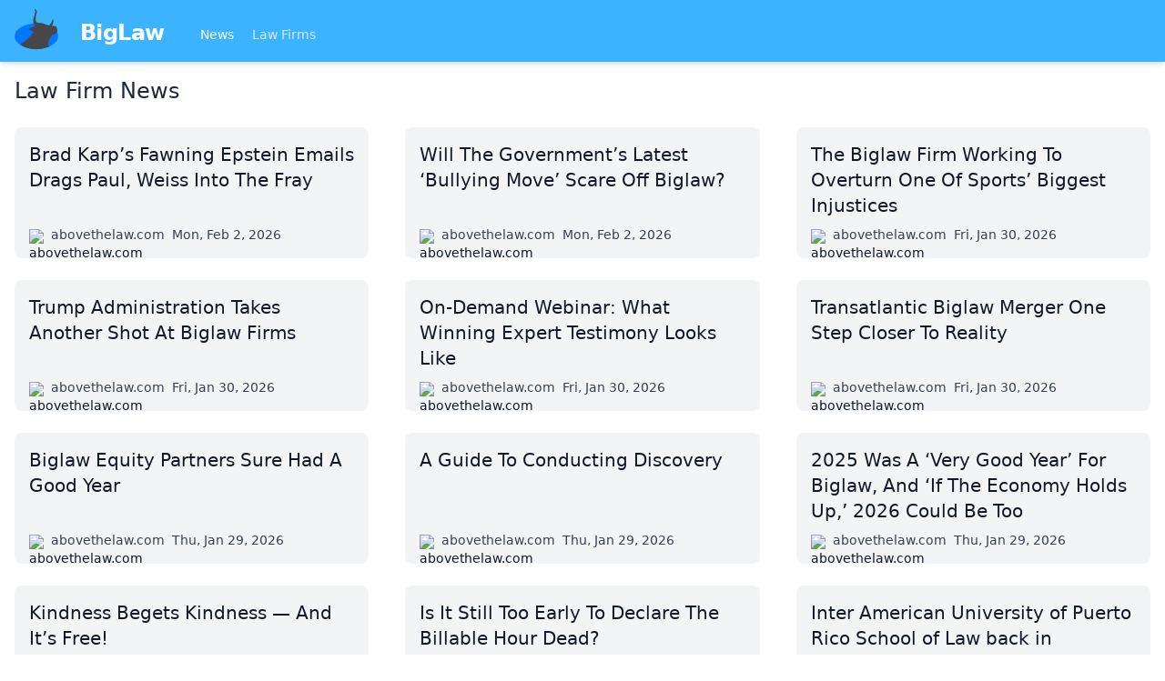

--- FILE ---
content_type: text/html
request_url: https://biglaw.org/
body_size: 5185
content:
<!DOCTYPE html> <html lang=en> <head> <meta charset=utf-8> <meta content="width=device-width,initial-scale=1" name=viewport> <meta content=#3cb3ff name=theme-color> <base href="/"> <link href=styles.css?1 rel=stylesheet> <link href=manifest.webmanifest rel=manifest crossorigin=use-credentials> <link href=favicon.png rel=icon type=image/png> <link rel="stylesheet" href="client/client-d64c2544.css"> <title>Law firm news and more | BigLaw</title><script async src="https://www.googletagmanager.com/gtag/js?id=UA-59494-8" data-svelte="svelte-xnrm9z"></script> </head> <body class=text-gray-900> <div id=sapper>




<div class="fixed top-0 z-20 w-full shadow-md bg-brand-200 lg:relative"><nav class="container flex flex-wrap items-center justify-between px-4 pt-2 pb-1 mx-auto"><a href="." class="flex items-center flex-shrink-0 mr-10"><img src="biglaw.svg" alt="BigLaw" class="w-12 h-12 mb-2 mr-6">
      <span class="text-2xl font-semibold tracking-tight text-white">BigLaw
      </span></a>
    <div class="flex items-center flex-grow"><div class="flex-grow mt-1 text-sm"><a href="." rel="prefetch" class="inline-block mr-4 text-blue-100 hover:text-white svelte-1kbxgvo" aria-current="page">News
        </a>
        <a href="lawfirms" rel="prefetch" class="inline-block mr-4 text-blue-100 hover:text-white svelte-1kbxgvo">Law Firms
        </a></div></div></nav></div>



<div class="relative z-10 min-h-screen pt-16 text-lg bg-white shadow lg:text-base lg:pt-0"><main class="container p-4 mx-auto">

<h1 class="mb-4 text-2xl font-medium text-gray-800">Law Firm News</h1>

<div class="grid grid-cols-1 my-6 gap-x-10 gap-y-6 lg:grid-cols-2 xl:grid-cols-3"><a href="https://abovethelaw.com/2026/02/brad-karps-fawning-epstein-emails-drags-paul-weiss-into-the-fray/" class="flex flex-col justify-between p-4 transition bg-gray-100 rounded-lg group hover:bg-gray-50" style="page-break-inside: avoid"><span class="block text-xl group-hover:underline">Brad Karp’s Fawning Epstein Emails Drags Paul, Weiss Into The Fray</span>
  <span class="flex mt-2 space-x-2 text-sm"><span class="flex-none block w-4 h-4 mt-1"><img src="https://s2.googleusercontent.com/s2/favicons?domain=abovethelaw.com" alt="abovethelaw.com" class="w-4 h-4"></span>
    <span class="ml-1 text-gray-700">abovethelaw.com</span>
    <span class="text-gray-700">Mon, Feb 2, 2026</span></span></a><a href="https://abovethelaw.com/2026/02/will-the-governments-latest-bullying-move-cow-biglaw/" class="flex flex-col justify-between p-4 transition bg-gray-100 rounded-lg group hover:bg-gray-50" style="page-break-inside: avoid"><span class="block text-xl group-hover:underline">Will The Government’s Latest ‘Bullying Move’ Scare Off Biglaw?</span>
  <span class="flex mt-2 space-x-2 text-sm"><span class="flex-none block w-4 h-4 mt-1"><img src="https://s2.googleusercontent.com/s2/favicons?domain=abovethelaw.com" alt="abovethelaw.com" class="w-4 h-4"></span>
    <span class="ml-1 text-gray-700">abovethelaw.com</span>
    <span class="text-gray-700">Mon, Feb 2, 2026</span></span></a><a href="https://abovethelaw.com/2026/01/the-biglaw-firm-working-to-overturn-one-of-sports-biggest-injustices/" class="flex flex-col justify-between p-4 transition bg-gray-100 rounded-lg group hover:bg-gray-50" style="page-break-inside: avoid"><span class="block text-xl group-hover:underline">The Biglaw Firm Working To Overturn One Of Sports’ Biggest Injustices</span>
  <span class="flex mt-2 space-x-2 text-sm"><span class="flex-none block w-4 h-4 mt-1"><img src="https://s2.googleusercontent.com/s2/favicons?domain=abovethelaw.com" alt="abovethelaw.com" class="w-4 h-4"></span>
    <span class="ml-1 text-gray-700">abovethelaw.com</span>
    <span class="text-gray-700">Fri, Jan 30, 2026</span></span></a><a href="https://abovethelaw.com/2026/01/trump-administration-takes-another-shot-at-biglaw-firms/" class="flex flex-col justify-between p-4 transition bg-gray-100 rounded-lg group hover:bg-gray-50" style="page-break-inside: avoid"><span class="block text-xl group-hover:underline">Trump Administration Takes Another Shot At Biglaw Firms</span>
  <span class="flex mt-2 space-x-2 text-sm"><span class="flex-none block w-4 h-4 mt-1"><img src="https://s2.googleusercontent.com/s2/favicons?domain=abovethelaw.com" alt="abovethelaw.com" class="w-4 h-4"></span>
    <span class="ml-1 text-gray-700">abovethelaw.com</span>
    <span class="text-gray-700">Fri, Jan 30, 2026</span></span></a><a href="https://abovethelaw.com/2026/01/on-demand-webinar-what-winning-expert-testimony-looks-like/" class="flex flex-col justify-between p-4 transition bg-gray-100 rounded-lg group hover:bg-gray-50" style="page-break-inside: avoid"><span class="block text-xl group-hover:underline">On-Demand Webinar: What Winning Expert Testimony Looks Like</span>
  <span class="flex mt-2 space-x-2 text-sm"><span class="flex-none block w-4 h-4 mt-1"><img src="https://s2.googleusercontent.com/s2/favicons?domain=abovethelaw.com" alt="abovethelaw.com" class="w-4 h-4"></span>
    <span class="ml-1 text-gray-700">abovethelaw.com</span>
    <span class="text-gray-700">Fri, Jan 30, 2026</span></span></a><a href="https://abovethelaw.com/2026/01/transatlantic-biglaw-merger-one-step-closer-to-reality/" class="flex flex-col justify-between p-4 transition bg-gray-100 rounded-lg group hover:bg-gray-50" style="page-break-inside: avoid"><span class="block text-xl group-hover:underline">Transatlantic Biglaw Merger One Step Closer To Reality</span>
  <span class="flex mt-2 space-x-2 text-sm"><span class="flex-none block w-4 h-4 mt-1"><img src="https://s2.googleusercontent.com/s2/favicons?domain=abovethelaw.com" alt="abovethelaw.com" class="w-4 h-4"></span>
    <span class="ml-1 text-gray-700">abovethelaw.com</span>
    <span class="text-gray-700">Fri, Jan 30, 2026</span></span></a><a href="https://abovethelaw.com/2026/01/another-strong-year-for-biglaws-revenue/" class="flex flex-col justify-between p-4 transition bg-gray-100 rounded-lg group hover:bg-gray-50" style="page-break-inside: avoid"><span class="block text-xl group-hover:underline">Biglaw Equity Partners Sure Had A Good Year</span>
  <span class="flex mt-2 space-x-2 text-sm"><span class="flex-none block w-4 h-4 mt-1"><img src="https://s2.googleusercontent.com/s2/favicons?domain=abovethelaw.com" alt="abovethelaw.com" class="w-4 h-4"></span>
    <span class="ml-1 text-gray-700">abovethelaw.com</span>
    <span class="text-gray-700">Thu, Jan 29, 2026</span></span></a><a href="https://abovethelaw.com/2026/01/a-guide-to-conducting-discovery/" class="flex flex-col justify-between p-4 transition bg-gray-100 rounded-lg group hover:bg-gray-50" style="page-break-inside: avoid"><span class="block text-xl group-hover:underline">A Guide To Conducting Discovery</span>
  <span class="flex mt-2 space-x-2 text-sm"><span class="flex-none block w-4 h-4 mt-1"><img src="https://s2.googleusercontent.com/s2/favicons?domain=abovethelaw.com" alt="abovethelaw.com" class="w-4 h-4"></span>
    <span class="ml-1 text-gray-700">abovethelaw.com</span>
    <span class="text-gray-700">Thu, Jan 29, 2026</span></span></a><a href="https://abovethelaw.com/2026/01/2025-was-a-very-good-year-for-biglaw-and-if-the-economy-holds-up-2026-could-be-too/" class="flex flex-col justify-between p-4 transition bg-gray-100 rounded-lg group hover:bg-gray-50" style="page-break-inside: avoid"><span class="block text-xl group-hover:underline">2025 Was A ‘Very Good Year’ For Biglaw, And ‘If The Economy Holds Up,’ 2026 Could Be Too</span>
  <span class="flex mt-2 space-x-2 text-sm"><span class="flex-none block w-4 h-4 mt-1"><img src="https://s2.googleusercontent.com/s2/favicons?domain=abovethelaw.com" alt="abovethelaw.com" class="w-4 h-4"></span>
    <span class="ml-1 text-gray-700">abovethelaw.com</span>
    <span class="text-gray-700">Thu, Jan 29, 2026</span></span></a><a href="https://abovethelaw.com/2026/01/kindness-begets-kindness-and-its-free/" class="flex flex-col justify-between p-4 transition bg-gray-100 rounded-lg group hover:bg-gray-50" style="page-break-inside: avoid"><span class="block text-xl group-hover:underline">Kindness Begets Kindness — And It’s Free!</span>
  <span class="flex mt-2 space-x-2 text-sm"><span class="flex-none block w-4 h-4 mt-1"><img src="https://s2.googleusercontent.com/s2/favicons?domain=abovethelaw.com" alt="abovethelaw.com" class="w-4 h-4"></span>
    <span class="ml-1 text-gray-700">abovethelaw.com</span>
    <span class="text-gray-700">Thu, Jan 29, 2026</span></span></a><a href="https://abovethelaw.com/2026/01/is-it-still-too-early-to-declare-the-billable-hour-dead/" class="flex flex-col justify-between p-4 transition bg-gray-100 rounded-lg group hover:bg-gray-50" style="page-break-inside: avoid"><span class="block text-xl group-hover:underline">Is It Still Too Early To Declare The Billable Hour Dead?</span>
  <span class="flex mt-2 space-x-2 text-sm"><span class="flex-none block w-4 h-4 mt-1"><img src="https://s2.googleusercontent.com/s2/favicons?domain=abovethelaw.com" alt="abovethelaw.com" class="w-4 h-4"></span>
    <span class="ml-1 text-gray-700">abovethelaw.com</span>
    <span class="text-gray-700">Wed, Jan 28, 2026</span></span></a><a href="https://www.abajournal.com/web/article/inter-american-of-puerto-rico-law-back-in-compliance-with-aba-standard/" class="flex flex-col justify-between p-4 transition bg-gray-100 rounded-lg group hover:bg-gray-50" style="page-break-inside: avoid"><span class="block text-xl group-hover:underline">Inter American University of Puerto Rico School of Law back in compliance with ABA standard</span>
  <span class="flex mt-2 space-x-2 text-sm"><span class="flex-none block w-4 h-4 mt-1"><img src="https://s2.googleusercontent.com/s2/favicons?domain=abajournal.com" alt="abajournal.com" class="w-4 h-4"></span>
    <span class="ml-1 text-gray-700">abajournal.com</span>
    <span class="text-gray-700">Wed, Jan 28, 2026</span></span></a><a href="https://abovethelaw.com/2026/01/how-cleary-gottlieb-created-a-virtuous-cycle-with-tech/" class="flex flex-col justify-between p-4 transition bg-gray-100 rounded-lg group hover:bg-gray-50" style="page-break-inside: avoid"><span class="block text-xl group-hover:underline">How Cleary Gottlieb Created A Virtuous Cycle With Tech</span>
  <span class="flex mt-2 space-x-2 text-sm"><span class="flex-none block w-4 h-4 mt-1"><img src="https://s2.googleusercontent.com/s2/favicons?domain=abovethelaw.com" alt="abovethelaw.com" class="w-4 h-4"></span>
    <span class="ml-1 text-gray-700">abovethelaw.com</span>
    <span class="text-gray-700">Wed, Jan 28, 2026</span></span></a><a href="https://www.abajournal.com/columns/article/chemerinsky-the-fourth-amendment-comes-back-to-the-supreme-court/" class="flex flex-col justify-between p-4 transition bg-gray-100 rounded-lg group hover:bg-gray-50" style="page-break-inside: avoid"><span class="block text-xl group-hover:underline">Chemerinsky: The Fourth Amendment comes back to the Supreme Court</span>
  <span class="flex mt-2 space-x-2 text-sm"><span class="flex-none block w-4 h-4 mt-1"><img src="https://s2.googleusercontent.com/s2/favicons?domain=abajournal.com" alt="abajournal.com" class="w-4 h-4"></span>
    <span class="ml-1 text-gray-700">abajournal.com</span>
    <span class="text-gray-700">Wed, Jan 28, 2026</span></span></a><a href="https://www.abajournal.com/news/article/illinois-supreme-court-reverses-reinstatement-of-retired-judge/" class="flex flex-col justify-between p-4 transition bg-gray-100 rounded-lg group hover:bg-gray-50" style="page-break-inside: avoid"><span class="block text-xl group-hover:underline">Reinstatement of retired judge reversed by state supreme court</span>
  <span class="flex mt-2 space-x-2 text-sm"><span class="flex-none block w-4 h-4 mt-1"><img src="https://s2.googleusercontent.com/s2/favicons?domain=abajournal.com" alt="abajournal.com" class="w-4 h-4"></span>
    <span class="ml-1 text-gray-700">abajournal.com</span>
    <span class="text-gray-700">Wed, Jan 28, 2026</span></span></a><a href="https://abovethelaw.com/2026/01/the-end-of-an-era-stroock-dissolves-after-nearly-150-years/" class="flex flex-col justify-between p-4 transition bg-gray-100 rounded-lg group hover:bg-gray-50" style="page-break-inside: avoid"><span class="block text-xl group-hover:underline">The End Of An Era: Stroock Dissolves After Nearly 150 Years</span>
  <span class="flex mt-2 space-x-2 text-sm"><span class="flex-none block w-4 h-4 mt-1"><img src="https://s2.googleusercontent.com/s2/favicons?domain=abovethelaw.com" alt="abovethelaw.com" class="w-4 h-4"></span>
    <span class="ml-1 text-gray-700">abovethelaw.com</span>
    <span class="text-gray-700">Wed, Jan 28, 2026</span></span></a><a href="https://www.abajournal.com/news/article/pa-mass-tort-lawyer-suspended-3-years-for-lying-to-clients/" class="flex flex-col justify-between p-4 transition bg-gray-100 rounded-lg group hover:bg-gray-50" style="page-break-inside: avoid"><span class="block text-xl group-hover:underline">Mass tort lawyer suspended for 3 years for lying to clients</span>
  <span class="flex mt-2 space-x-2 text-sm"><span class="flex-none block w-4 h-4 mt-1"><img src="https://s2.googleusercontent.com/s2/favicons?domain=abajournal.com" alt="abajournal.com" class="w-4 h-4"></span>
    <span class="ml-1 text-gray-700">abajournal.com</span>
    <span class="text-gray-700">Wed, Jan 28, 2026</span></span></a><a href="https://www.abajournal.com/news/article/law-firms-in-minneapolis-are-helping-lawyers-staff-navigate-unrest/" class="flex flex-col justify-between p-4 transition bg-gray-100 rounded-lg group hover:bg-gray-50" style="page-break-inside: avoid"><span class="block text-xl group-hover:underline">Law firms in Minneapolis are helping lawyers, staff navigate unrest</span>
  <span class="flex mt-2 space-x-2 text-sm"><span class="flex-none block w-4 h-4 mt-1"><img src="https://s2.googleusercontent.com/s2/favicons?domain=abajournal.com" alt="abajournal.com" class="w-4 h-4"></span>
    <span class="ml-1 text-gray-700">abajournal.com</span>
    <span class="text-gray-700">Wed, Jan 28, 2026</span></span></a><a href="https://www.abajournal.com/news/article/michigan-federal-judge-faces-trial-on-charges-of-being-super-drunk-while-driving/" class="flex flex-col justify-between p-4 transition bg-gray-100 rounded-lg group hover:bg-gray-50" style="page-break-inside: avoid"><span class="block text-xl group-hover:underline">Federal judge faces trial on charges of being ‘super drunk’ while driving</span>
  <span class="flex mt-2 space-x-2 text-sm"><span class="flex-none block w-4 h-4 mt-1"><img src="https://s2.googleusercontent.com/s2/favicons?domain=abajournal.com" alt="abajournal.com" class="w-4 h-4"></span>
    <span class="ml-1 text-gray-700">abajournal.com</span>
    <span class="text-gray-700">Wed, Jan 28, 2026</span></span></a><a href="https://abovethelaw.com/2026/01/from-comeback-kid-to-rainmaker-why-2026-can-be-your-best/" class="flex flex-col justify-between p-4 transition bg-gray-100 rounded-lg group hover:bg-gray-50" style="page-break-inside: avoid"><span class="block text-xl group-hover:underline">From Comeback Kid To Rainmaker: Why 2026 Can Be Your Best</span>
  <span class="flex mt-2 space-x-2 text-sm"><span class="flex-none block w-4 h-4 mt-1"><img src="https://s2.googleusercontent.com/s2/favicons?domain=abovethelaw.com" alt="abovethelaw.com" class="w-4 h-4"></span>
    <span class="ml-1 text-gray-700">abovethelaw.com</span>
    <span class="text-gray-700">Tue, Jan 27, 2026</span></span></a><a href="https://abovethelaw.com/2026/01/advice-from-marty-supreme-getting-a-handle-on-a-fast-growing-nonlegal-career-path-and-paris-checking-in/" class="flex flex-col justify-between p-4 transition bg-gray-100 rounded-lg group hover:bg-gray-50" style="page-break-inside: avoid"><span class="block text-xl group-hover:underline">Advice From ‘Marty Supreme,’ Getting A Handle On A Fast-Growing Nonlegal Career Path, And Paris Checking In</span>
  <span class="flex mt-2 space-x-2 text-sm"><span class="flex-none block w-4 h-4 mt-1"><img src="https://s2.googleusercontent.com/s2/favicons?domain=abovethelaw.com" alt="abovethelaw.com" class="w-4 h-4"></span>
    <span class="ml-1 text-gray-700">abovethelaw.com</span>
    <span class="text-gray-700">Tue, Jan 27, 2026</span></span></a><a href="https://www.abajournal.com/news/article/wild-goose-case-michigan-appeals-court-says-victims-of-wild-animal-attacks-can-sue-property-owners/" class="flex flex-col justify-between p-4 transition bg-gray-100 rounded-lg group hover:bg-gray-50" style="page-break-inside: avoid"><span class="block text-xl group-hover:underline">Wild Goose Case: Victims of wild animal attacks can sue property owners, appeals court says</span>
  <span class="flex mt-2 space-x-2 text-sm"><span class="flex-none block w-4 h-4 mt-1"><img src="https://s2.googleusercontent.com/s2/favicons?domain=abajournal.com" alt="abajournal.com" class="w-4 h-4"></span>
    <span class="ml-1 text-gray-700">abajournal.com</span>
    <span class="text-gray-700">Tue, Jan 27, 2026</span></span></a><a href="https://abovethelaw.com/2026/01/meet-the-elite-biglaw-partners-who-bill-4000-per-hour/" class="flex flex-col justify-between p-4 transition bg-gray-100 rounded-lg group hover:bg-gray-50" style="page-break-inside: avoid"><span class="block text-xl group-hover:underline">Meet The Elite Biglaw Partners Who Bill $4,000 Per Hour</span>
  <span class="flex mt-2 space-x-2 text-sm"><span class="flex-none block w-4 h-4 mt-1"><img src="https://s2.googleusercontent.com/s2/favicons?domain=abovethelaw.com" alt="abovethelaw.com" class="w-4 h-4"></span>
    <span class="ml-1 text-gray-700">abovethelaw.com</span>
    <span class="text-gray-700">Tue, Jan 27, 2026</span></span></a><a href="https://www.abajournal.com/news/article/firms-may-need-to-embrace-changes-in-billing-methods-to-succeed-report-says/" class="flex flex-col justify-between p-4 transition bg-gray-100 rounded-lg group hover:bg-gray-50" style="page-break-inside: avoid"><span class="block text-xl group-hover:underline">Firms may have to embrace changes in billing methods to succeed, new report says</span>
  <span class="flex mt-2 space-x-2 text-sm"><span class="flex-none block w-4 h-4 mt-1"><img src="https://s2.googleusercontent.com/s2/favicons?domain=abajournal.com" alt="abajournal.com" class="w-4 h-4"></span>
    <span class="ml-1 text-gray-700">abajournal.com</span>
    <span class="text-gray-700">Tue, Jan 27, 2026</span></span></a><a href="https://www.abajournal.com/columns/article/should-the-bottom-line-be-up-front-only-with-context-says-bryan-garner/" class="flex flex-col justify-between p-4 transition bg-gray-100 rounded-lg group hover:bg-gray-50" style="page-break-inside: avoid"><span class="block text-xl group-hover:underline">Should the bottom line be up front? Only with context, Bryan Garner says</span>
  <span class="flex mt-2 space-x-2 text-sm"><span class="flex-none block w-4 h-4 mt-1"><img src="https://s2.googleusercontent.com/s2/favicons?domain=abajournal.com" alt="abajournal.com" class="w-4 h-4"></span>
    <span class="ml-1 text-gray-700">abajournal.com</span>
    <span class="text-gray-700">Tue, Jan 27, 2026</span></span></a><a href="https://abovethelaw.com/2026/01/why-firms-cant-afford-to-ignore-working-parents/" class="flex flex-col justify-between p-4 transition bg-gray-100 rounded-lg group hover:bg-gray-50" style="page-break-inside: avoid"><span class="block text-xl group-hover:underline">Why Firms Can’t Afford To Ignore Working Parents</span>
  <span class="flex mt-2 space-x-2 text-sm"><span class="flex-none block w-4 h-4 mt-1"><img src="https://s2.googleusercontent.com/s2/favicons?domain=abovethelaw.com" alt="abovethelaw.com" class="w-4 h-4"></span>
    <span class="ml-1 text-gray-700">abovethelaw.com</span>
    <span class="text-gray-700">Tue, Jan 27, 2026</span></span></a><a href="https://www.abajournal.com/news/article/faking-it-scammers-solicit-gift-card-purchases-posing-as-district-attorney/" class="flex flex-col justify-between p-4 transition bg-gray-100 rounded-lg group hover:bg-gray-50" style="page-break-inside: avoid"><span class="block text-xl group-hover:underline">Scammers solicit gift card purchases posing as district attorney</span>
  <span class="flex mt-2 space-x-2 text-sm"><span class="flex-none block w-4 h-4 mt-1"><img src="https://s2.googleusercontent.com/s2/favicons?domain=abajournal.com" alt="abajournal.com" class="w-4 h-4"></span>
    <span class="ml-1 text-gray-700">abajournal.com</span>
    <span class="text-gray-700">Tue, Jan 27, 2026</span></span></a><a href="https://www.abajournal.com/news/article/rule-of-law-voting-rights-and-free-speech-lead-agenda-at-aba-2026-midyear-meeting/" class="flex flex-col justify-between p-4 transition bg-gray-100 rounded-lg group hover:bg-gray-50" style="page-break-inside: avoid"><span class="block text-xl group-hover:underline">Rule of law, voting rights and free speech lead agenda at ABA 2026 Midyear Meeting</span>
  <span class="flex mt-2 space-x-2 text-sm"><span class="flex-none block w-4 h-4 mt-1"><img src="https://s2.googleusercontent.com/s2/favicons?domain=abajournal.com" alt="abajournal.com" class="w-4 h-4"></span>
    <span class="ml-1 text-gray-700">abajournal.com</span>
    <span class="text-gray-700">Tue, Jan 27, 2026</span></span></a><a href="https://www.abajournal.com/news/article/florida-bar-appealing-discipline-report-for-lawyer-who-sued-desantis/" class="flex flex-col justify-between p-4 transition bg-gray-100 rounded-lg group hover:bg-gray-50" style="page-break-inside: avoid"><span class="block text-xl group-hover:underline">Florida Bar appeals discipline report for lawyer who sued Gov. DeSantis</span>
  <span class="flex mt-2 space-x-2 text-sm"><span class="flex-none block w-4 h-4 mt-1"><img src="https://s2.googleusercontent.com/s2/favicons?domain=abajournal.com" alt="abajournal.com" class="w-4 h-4"></span>
    <span class="ml-1 text-gray-700">abajournal.com</span>
    <span class="text-gray-700">Tue, Jan 27, 2026</span></span></a><a href="https://www.abajournal.com/columns/article/the-importance-of-operational-intelligence-in-todays-ai-enabled-corporate-legal-department/" class="flex flex-col justify-between p-4 transition bg-gray-100 rounded-lg group hover:bg-gray-50" style="page-break-inside: avoid"><span class="block text-xl group-hover:underline">How important is operational intelligence in today’s AI-enabled corporate legal department?</span>
  <span class="flex mt-2 space-x-2 text-sm"><span class="flex-none block w-4 h-4 mt-1"><img src="https://s2.googleusercontent.com/s2/favicons?domain=abajournal.com" alt="abajournal.com" class="w-4 h-4"></span>
    <span class="ml-1 text-gray-700">abajournal.com</span>
    <span class="text-gray-700">Tue, Jan 27, 2026</span></span></a></div>

<div class="flex items-center justify-between px-4 py-3 bg-gray-100 border-t border-gray-200 rounded-b-lg shadow-sm"><span></span>
    <span>Page 1/917</span>
    <div class="inline-flex"><a href="/?page=2" class="px-4 py-2 font-bold text-white bg-blue-500 rounded-sm hover:bg-blue-600" rel="next prefetch">Next
        </a>
        <a href="/?page=917" class="py-2 pl-4 text-blue-600 bg-transparent hover:text-blue-800">917</a></div></div></main></div>

<div class="sticky bottom-0 bg-gray-300"><div class="container flex justify-between p-4 mx-auto text-sm"><div class="flex flex-wrap"><a href="/impressum" class="w-full py-2 mr-4 underline lg:w-auto hover:no-underline">Impressum (German)
      </a>
      <a href="https://www.facebook.com/pages/biglaworg/166076393406105" rel="noopener" target="_blank" class="w-full py-2 mr-4 underline lg:w-auto hover:no-underline">BigLaw on Facebook
      </a>
      <a href="https://www.twitter.com/biglawnews" rel="noopener" target="_blank" class="w-full py-2 mr-4 underline lg:w-auto hover:no-underline">Follow us on Twitter
      </a>
      <a href="https://mim-guide.com/" rel="noopener" target="_blank" class="w-full py-2 mr-4 underline lg:w-auto hover:no-underline">Masters in Management (MiM) Programs Worldwide
      </a></div>
    <div><button class="py-2 mr-4 underline hover:no-underline">top
      </button></div></div></div></div> <script>__SAPPER__={baseUrl:"",preloaded:[void 0,(function(a,b){return {articles:[{"@id":"\u002Farticles\u002F32557","@type":a,id:32557,title:"Brad Karp’s Fawning Epstein Emails Drags Paul, Weiss Into The Fray",publishedAt:"2026-02-02T23:05:09+01:00",url:"https:\u002F\u002Fabovethelaw.com\u002F2026\u002F02\u002Fbrad-karps-fawning-epstein-emails-drags-paul-weiss-into-the-fray\u002F"},{"@id":"\u002Farticles\u002F32556","@type":a,id:32556,title:"Will The Government’s Latest ‘Bullying Move’ Scare Off Biglaw?",publishedAt:"2026-02-02T22:10:00+01:00",url:"https:\u002F\u002Fabovethelaw.com\u002F2026\u002F02\u002Fwill-the-governments-latest-bullying-move-cow-biglaw\u002F"},{"@id":"\u002Farticles\u002F32555","@type":a,id:32555,title:"The Biglaw Firm Working To Overturn One Of Sports’ Biggest Injustices",publishedAt:"2026-01-30T22:44:00+01:00",url:"https:\u002F\u002Fabovethelaw.com\u002F2026\u002F01\u002Fthe-biglaw-firm-working-to-overturn-one-of-sports-biggest-injustices\u002F"},{"@id":"\u002Farticles\u002F32554","@type":a,id:32554,title:"Trump Administration Takes Another Shot At Biglaw Firms",publishedAt:"2026-01-30T20:30:36+01:00",url:"https:\u002F\u002Fabovethelaw.com\u002F2026\u002F01\u002Ftrump-administration-takes-another-shot-at-biglaw-firms\u002F"},{"@id":"\u002Farticles\u002F32553","@type":a,id:32553,title:"On-Demand Webinar: What Winning Expert Testimony Looks Like",publishedAt:"2026-01-30T18:17:00+01:00",url:"https:\u002F\u002Fabovethelaw.com\u002F2026\u002F01\u002Fon-demand-webinar-what-winning-expert-testimony-looks-like\u002F"},{"@id":"\u002Farticles\u002F32552","@type":a,id:32552,title:"Transatlantic Biglaw Merger One Step Closer To Reality",publishedAt:"2026-01-30T15:49:00+01:00",url:"https:\u002F\u002Fabovethelaw.com\u002F2026\u002F01\u002Ftransatlantic-biglaw-merger-one-step-closer-to-reality\u002F"},{"@id":"\u002Farticles\u002F32551","@type":a,id:32551,title:"Biglaw Equity Partners Sure Had A Good Year",publishedAt:"2026-01-30T00:01:00+01:00",url:"https:\u002F\u002Fabovethelaw.com\u002F2026\u002F01\u002Fanother-strong-year-for-biglaws-revenue\u002F"},{"@id":"\u002Farticles\u002F32550","@type":a,id:32550,title:"A Guide To Conducting Discovery",publishedAt:"2026-01-29T22:15:00+01:00",url:"https:\u002F\u002Fabovethelaw.com\u002F2026\u002F01\u002Fa-guide-to-conducting-discovery\u002F"},{"@id":"\u002Farticles\u002F32549","@type":a,id:32549,title:"2025 Was A ‘Very Good Year’ For Biglaw, And ‘If The Economy Holds Up,’ 2026 Could Be Too",publishedAt:"2026-01-29T20:12:00+01:00",url:"https:\u002F\u002Fabovethelaw.com\u002F2026\u002F01\u002F2025-was-a-very-good-year-for-biglaw-and-if-the-economy-holds-up-2026-could-be-too\u002F"},{"@id":"\u002Farticles\u002F32548","@type":a,id:32548,title:"Kindness Begets Kindness — And It’s Free!",publishedAt:"2026-01-29T18:03:00+01:00",url:"https:\u002F\u002Fabovethelaw.com\u002F2026\u002F01\u002Fkindness-begets-kindness-and-its-free\u002F"},{"@id":"\u002Farticles\u002F32522","@type":a,id:32522,title:"Is It Still Too Early To Declare The Billable Hour Dead?",publishedAt:"2026-01-29T00:00:00+01:00",url:"https:\u002F\u002Fabovethelaw.com\u002F2026\u002F01\u002Fis-it-still-too-early-to-declare-the-billable-hour-dead\u002F"},{"@id":"\u002Farticles\u002F32523","@type":a,id:32523,title:"Inter American University of Puerto Rico School of Law back in compliance with ABA standard",publishedAt:"2026-01-28T19:49:00+01:00",url:"https:\u002F\u002Fwww.abajournal.com\u002Fweb\u002Farticle\u002Finter-american-of-puerto-rico-law-back-in-compliance-with-aba-standard\u002F"},{"@id":"\u002Farticles\u002F32520","@type":a,id:32520,title:"How Cleary Gottlieb Created A Virtuous Cycle With Tech",publishedAt:"2026-01-28T18:33:04+01:00",url:"https:\u002F\u002Fabovethelaw.com\u002F2026\u002F01\u002Fhow-cleary-gottlieb-created-a-virtuous-cycle-with-tech\u002F"},{"@id":"\u002Farticles\u002F32524","@type":a,id:32524,title:"Chemerinsky: The Fourth Amendment comes back to the Supreme Court",publishedAt:"2026-01-28T18:33:00+01:00",url:"https:\u002F\u002Fwww.abajournal.com\u002Fcolumns\u002Farticle\u002Fchemerinsky-the-fourth-amendment-comes-back-to-the-supreme-court\u002F"},{"@id":"\u002Farticles\u002F32525","@type":a,id:32525,title:"Reinstatement of retired judge reversed by state supreme court",publishedAt:"2026-01-28T18:24:00+01:00",url:"https:\u002F\u002Fwww.abajournal.com\u002Fnews\u002Farticle\u002Fillinois-supreme-court-reverses-reinstatement-of-retired-judge\u002F"},{"@id":"\u002Farticles\u002F32521","@type":a,id:32521,title:"The End Of An Era: Stroock Dissolves After Nearly 150 Years",publishedAt:"2026-01-28T17:49:18+01:00",url:"https:\u002F\u002Fabovethelaw.com\u002F2026\u002F01\u002Fthe-end-of-an-era-stroock-dissolves-after-nearly-150-years\u002F"},{"@id":"\u002Farticles\u002F32526","@type":a,id:32526,title:"Mass tort lawyer suspended for 3 years for lying to clients",publishedAt:"2026-01-28T17:39:00+01:00",url:"https:\u002F\u002Fwww.abajournal.com\u002Fnews\u002Farticle\u002Fpa-mass-tort-lawyer-suspended-3-years-for-lying-to-clients\u002F"},{"@id":"\u002Farticles\u002F32527","@type":a,id:32527,title:"Law firms in Minneapolis are helping lawyers, staff navigate unrest",publishedAt:"2026-01-28T16:42:00+01:00",url:"https:\u002F\u002Fwww.abajournal.com\u002Fnews\u002Farticle\u002Flaw-firms-in-minneapolis-are-helping-lawyers-staff-navigate-unrest\u002F"},{"@id":"\u002Farticles\u002F32528","@type":a,id:32528,title:"Federal judge faces trial on charges of being ‘super drunk’ while driving",publishedAt:"2026-01-28T16:20:00+01:00",url:"https:\u002F\u002Fwww.abajournal.com\u002Fnews\u002Farticle\u002Fmichigan-federal-judge-faces-trial-on-charges-of-being-super-drunk-while-driving\u002F"},{"@id":"\u002Farticles\u002F32519","@type":a,id:32519,title:"From Comeback Kid To Rainmaker: Why 2026 Can Be Your Best",publishedAt:"2026-01-27T22:18:00+01:00",url:"https:\u002F\u002Fabovethelaw.com\u002F2026\u002F01\u002Ffrom-comeback-kid-to-rainmaker-why-2026-can-be-your-best\u002F"},{"@id":"\u002Farticles\u002F32518","@type":a,id:32518,title:"Advice From ‘Marty Supreme,’ Getting A Handle On A Fast-Growing Nonlegal Career Path, And Paris Checking In",publishedAt:"2026-01-27T21:33:00+01:00",url:"https:\u002F\u002Fabovethelaw.com\u002F2026\u002F01\u002Fadvice-from-marty-supreme-getting-a-handle-on-a-fast-growing-nonlegal-career-path-and-paris-checking-in\u002F"},{"@id":"\u002Farticles\u002F32529","@type":a,id:32529,title:"Wild Goose Case: Victims of wild animal attacks can sue property owners, appeals court says",publishedAt:"2026-01-27T21:10:00+01:00",url:"https:\u002F\u002Fwww.abajournal.com\u002Fnews\u002Farticle\u002Fwild-goose-case-michigan-appeals-court-says-victims-of-wild-animal-attacks-can-sue-property-owners\u002F"},{"@id":"\u002Farticles\u002F32517","@type":a,id:32517,title:"Meet The Elite Biglaw Partners Who Bill $4,000 Per Hour",publishedAt:"2026-01-27T19:57:25+01:00",url:"https:\u002F\u002Fabovethelaw.com\u002F2026\u002F01\u002Fmeet-the-elite-biglaw-partners-who-bill-4000-per-hour\u002F"},{"@id":"\u002Farticles\u002F32530","@type":a,id:32530,title:"Firms may have to embrace changes in billing methods to succeed, new report says",publishedAt:"2026-01-27T19:41:00+01:00",url:"https:\u002F\u002Fwww.abajournal.com\u002Fnews\u002Farticle\u002Ffirms-may-need-to-embrace-changes-in-billing-methods-to-succeed-report-says\u002F"},{"@id":"\u002Farticles\u002F32531","@type":a,id:32531,title:"Should the bottom line be up front? Only with context, Bryan Garner says",publishedAt:"2026-01-27T18:54:00+01:00",url:"https:\u002F\u002Fwww.abajournal.com\u002Fcolumns\u002Farticle\u002Fshould-the-bottom-line-be-up-front-only-with-context-says-bryan-garner\u002F"},{"@id":"\u002Farticles\u002F32516","@type":a,id:32516,title:"Why Firms Can’t Afford To Ignore Working Parents",publishedAt:"2026-01-27T17:49:57+01:00",url:"https:\u002F\u002Fabovethelaw.com\u002F2026\u002F01\u002Fwhy-firms-cant-afford-to-ignore-working-parents\u002F"},{"@id":"\u002Farticles\u002F32532","@type":a,id:32532,title:"Scammers solicit gift card purchases posing as district attorney",publishedAt:"2026-01-27T17:39:00+01:00",url:"https:\u002F\u002Fwww.abajournal.com\u002Fnews\u002Farticle\u002Ffaking-it-scammers-solicit-gift-card-purchases-posing-as-district-attorney\u002F"},{"@id":"\u002Farticles\u002F32533","@type":a,id:32533,title:"Rule of law, voting rights and free speech lead agenda at ABA 2026 Midyear Meeting",publishedAt:"2026-01-27T17:30:00+01:00",url:"https:\u002F\u002Fwww.abajournal.com\u002Fnews\u002Farticle\u002Frule-of-law-voting-rights-and-free-speech-lead-agenda-at-aba-2026-midyear-meeting\u002F"},{"@id":"\u002Farticles\u002F32534","@type":a,id:32534,title:"Florida Bar appeals discipline report for lawyer who sued Gov. DeSantis",publishedAt:"2026-01-27T16:36:00+01:00",url:"https:\u002F\u002Fwww.abajournal.com\u002Fnews\u002Farticle\u002Fflorida-bar-appealing-discipline-report-for-lawyer-who-sued-desantis\u002F"},{"@id":"\u002Farticles\u002F32535","@type":a,id:32535,title:"How important is operational intelligence in today’s AI-enabled corporate legal department?",publishedAt:"2026-01-27T14:28:00+01:00",url:"https:\u002F\u002Fwww.abajournal.com\u002Fcolumns\u002Farticle\u002Fthe-importance-of-operational-intelligence-in-todays-ai-enabled-corporate-legal-department\u002F"}],meta:{"@id":b,"@type":"hydra:PartialCollectionView","hydra:first":b,"hydra:last":"\u002Farticles?page=917","hydra:next":"\u002Farticles?page=2"}}}("Article","\u002Farticles?page=1"))]};(function(){try{eval("async function x(){}");var main="/client/client.69d4440e.js"}catch(e){main="/client/legacy/client.98422569.js"};var s=document.createElement("script");try{new Function("if(0)import('')")();s.src=main;s.type="module";s.crossOrigin="use-credentials";}catch(e){s.src="/client/shimport@2.0.4.js";s.setAttribute("data-main",main);}document.head.appendChild(s);}());</script> <script defer src="https://static.cloudflareinsights.com/beacon.min.js/vcd15cbe7772f49c399c6a5babf22c1241717689176015" integrity="sha512-ZpsOmlRQV6y907TI0dKBHq9Md29nnaEIPlkf84rnaERnq6zvWvPUqr2ft8M1aS28oN72PdrCzSjY4U6VaAw1EQ==" data-cf-beacon='{"version":"2024.11.0","token":"ba7bc0b85e6b409c8c9fadddfc89a1d3","r":1,"server_timing":{"name":{"cfCacheStatus":true,"cfEdge":true,"cfExtPri":true,"cfL4":true,"cfOrigin":true,"cfSpeedBrain":true},"location_startswith":null}}' crossorigin="anonymous"></script>
